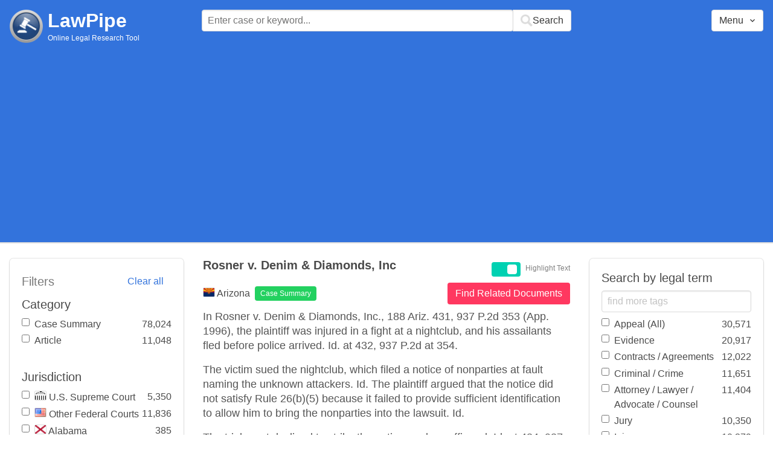

--- FILE ---
content_type: text/html; charset=utf-8
request_url: https://www.lawpipe.com/Arizona/Rosner_v_Denim_Diamonds_Inc.html
body_size: 7044
content:
<!DOCTYPE html><html><head><meta name="csrf-param" content="authenticity_token" />
<meta name="csrf-token" content="ao8DtjnGldGxs9RSgmT3Pjr7kiFSymhmm7KpbKIj91FokBvojS_zxRpczii4pP_Ygk4muvXGh7K7T_IfVIxPBA" /><meta content="width=device-width, user-scalable=no" name="viewport" /><link href="https://cdnjs.cloudflare.com/ajax/libs/bulma/0.7.4/css/bulma.min.css" rel="stylesheet" /><link rel="stylesheet" href="/assets/application-872b30dc76b9478e875a9b2cbd51b3e20a4ca9c2af71afd8768ead67cf4360f4.css" media="all" /><link href="https://cdnjs.cloudflare.com/ajax/libs/MaterialDesign-Webfont/3.5.94/css/materialdesignicons.min.css" media="all" rel="stylesheet" type="text/css" /><link rel="icon" type="image/x-icon" href="/assets/favicon/favicon-facb3a47a164d398583faffe1e994ec56dee5de3625c9027c6d1053557758539.ico" /><title>Rosner v. Denim &amp; Diamonds, Inc – Case Brief Summary (Arizona) | Lawpipe</title><script>
//<![CDATA[
window.gon={};gon.admin=false;gon.indexPrefix="us_production";gon.post={"id":65749,"title":"Rosner v. Denim \u0026 Diamonds, Inc ","status":"current","url":"Arizona/Rosner_v_Denim_Diamonds_Inc.html","objectID":"case_summary:Arizona:Rosner v. Denim \u0026 Diamonds, Inc ","body":"In Rosner v. Denim \u0026 Diamonds, Inc., 188 Ariz. 431, 937 P.2d 353 (App. 1996), the plaintiff was injured in a fight at a nightclub, and his assailants fled before police arrived. Id. at 432, 937 P.2d at 354. \r\nThe victim sued the nightclub, which filed a notice of nonparties at fault naming the unknown attackers. Id. The plaintiff argued that the notice did not satisfy Rule 26(b)(5) because it failed to provide sufficient identification to allow him to bring the nonparties into the lawsuit. Id. \r\nThe trial court declined to strike the notice, and we affirmed. Id. at 434, 937 P.2d at 356. \r\nThe Court held that the Rule could not abridge substantive statutory rights and should be construed in harmony with the statute, which was intended to permit apportionment of fault among all tortfeasors, even those who might be judgment-proof. Id. at 433, 937 P.2d at 355. \r\nBut we did not hold that a party could ignore the Rule's requirements. \r\nIn Roser, the defendant had hired an investigator, and despite having gone \"to great lengths\" to identify and locate the assailants, could not do so. Id. \r\nAlso, the parties had stipulated that none knew the identity or location of the assailants. Id. \r\nThe defendant's failure to identify the other tortfeasors resulted from sheer inability to do so. \r\nFurther, the Court noted that the nonparty at fault notice had stated facts supporting the assailants' liability. Id. at 434, 937 P.2d at 356.","tags":["Injury","Liability","Notice","Permit","Police","Tortfeasor","Victim"],"jurisdiction":"Arizona","category":"Case Summary"};gon.tags=[{"name":"Police","exact":["Police"],"fuzzy":[]},{"name":"Permit","exact":["Permit"],"fuzzy":[]},{"name":"Tortfeasor","exact":[],"fuzzy":["Tortfeasor"]},{"name":"Victim","exact":[],"fuzzy":["Victim"]},{"name":"Notice","exact":["Notice"],"fuzzy":[]},{"name":"Injury","exact":[],"fuzzy":["injury","injured","injuries"]},{"name":"Liability","exact":["Liability","liable"],"fuzzy":[]}];
//]]>
</script><script src="https://polyfill.io/v2/polyfill.min.js?features=IntersectionObserver"></script><script src="//d2wy8f7a9ursnm.cloudfront.net/v6/bugsnag.min.js"></script>
<script>window.bugsnagClient = bugsnag('3d8ae9d55477db4dbff575dffdfd611e')</script>
<script>
  (function(i,s,o,g,r,a,m){i['GoogleAnalyticsObject']=r;i[r]=i[r]||function(){
  (i[r].q=i[r].q||[]).push(arguments)},i[r].l=1*new Date();a=s.createElement(o),
  m=s.getElementsByTagName(o)[0];a.async=1;a.src=g;m.parentNode.insertBefore(a,m)
  })(window,document,'script','https://www.google-analytics.com/analytics.js','ga');
  ga('create', 'UA-85542431-1', 'auto');
  ga('send', 'pageview');
</script>
<script async src=https://pagead2.googlesyndication.com/pagead/js/adsbygoogle.js?client=ca-pub-9583895581847563
        crossorigin="anonymous"></script><meta name="google-site-verification" content="ygfJxwyQtRGNDoeujxtmP379lSaFaLOGWstrrna8KT0" /><meta name="msvalidate.01" content="C29844DC1AAEB755F48323FC32EA0F3C" /></head></html><body class="desktop"><div class="app-container"><div id="body"><div aria-label="main navigation" class="navbar2 full-width" role="navigation"><div class="columns"><div class="column is-3"><div class="level is-mobile"><div class="level-left"><div class="brand"><a href="/"><img src="/assets/logo-cc2e3333210031b1ef620ba61c6257454f7f7b377faef3e9aa3107232eadf1ed.png" /></a><div class="brand-name"><div class="title homepage"><a href="/">LawPipe</a></div><div class="subtitle has-text is-size-7">Online Legal Research Tool</div></div></div></div></div></div><div class="column is-6"><div id="top-search"></div></div><div class="column"></div><div class="column"></div><div class="column"><div id="menu"></div></div></div></div><div id="app"><div class="columns"><div class="column is-3"></div><div class="column is-5"><div class="search-post"><h1 class="post-title">Rosner v. Denim &amp; Diamonds, Inc </h1></div>In Rosner v. Denim & Diamonds, Inc., 188 Ariz. 431, 937 P.2d 353 (App. 1996), the plaintiff was injured in a fight at a nightclub, and his assailants fled before police arrived. Id. at 432, 937 P.2d at 354. 
The victim sued the nightclub, which filed a notice of nonparties at fault naming the unknown attackers. Id. The plaintiff argued that the notice did not satisfy Rule 26(b)(5) because it failed to provide sufficient identification to allow him to bring the nonparties into the lawsuit. Id. 
The trial court declined to strike the notice, and we affirmed. Id. at 434, 937 P.2d at 356. 
The Court held that the Rule could not abridge substantive statutory rights and should be construed in harmony with the statute, which was intended to permit apportionment of fault among all tortfeasors, even those who might be judgment-proof. Id. at 433, 937 P.2d at 355. 
But we did not hold that a party could ignore the Rule's requirements. 
In Roser, the defendant had hired an investigator, and despite having gone "to great lengths" to identify and locate the assailants, could not do so. Id. 
Also, the parties had stipulated that none knew the identity or location of the assailants. Id. 
The defendant's failure to identify the other tortfeasors resulted from sheer inability to do so. 
Further, the Court noted that the nonparty at fault notice had stated facts supporting the assailants' liability. Id. at 434, 937 P.2d at 356.</div></div></div><script src="/vite/assets/application-Df-iJ2go.js" crossorigin="anonymous" type="module"></script><link rel="modulepreload" href="/vite/assets/Modal-BsVoOkwH.js" as="script" crossorigin="anonymous"></div></div><footer class="footer"><div><a href="/about">About</a></div><div><a href="/features">Features</a></div><div><a href="/terms-conditions">Terms Conditions</a></div><div><a href="/disclaimer">Disclaimer</a></div><div><a href="/privacy-policy">Privacy Policy</a></div><div><a href="/contact">Contact</a></div><br /><div class="has-text-grey">The above are quotes from court cases and statutes. The information is not legal advice and is not guaranteed to be up-to-date complete or correct. Some of the quotations were edited for clarity. Please read the Website Disclaimer carefully before you start to use this Website. By using the Website and its content you are agreeing to the Website Disclaimer and our Terms & Conditions.</div></footer></body>

--- FILE ---
content_type: text/html; charset=utf-8
request_url: https://www.google.com/recaptcha/api2/aframe
body_size: 266
content:
<!DOCTYPE HTML><html><head><meta http-equiv="content-type" content="text/html; charset=UTF-8"></head><body><script nonce="yYxe8ImYy02QFaNyjpjitg">/** Anti-fraud and anti-abuse applications only. See google.com/recaptcha */ try{var clients={'sodar':'https://pagead2.googlesyndication.com/pagead/sodar?'};window.addEventListener("message",function(a){try{if(a.source===window.parent){var b=JSON.parse(a.data);var c=clients[b['id']];if(c){var d=document.createElement('img');d.src=c+b['params']+'&rc='+(localStorage.getItem("rc::a")?sessionStorage.getItem("rc::b"):"");window.document.body.appendChild(d);sessionStorage.setItem("rc::e",parseInt(sessionStorage.getItem("rc::e")||0)+1);localStorage.setItem("rc::h",'1769831492860');}}}catch(b){}});window.parent.postMessage("_grecaptcha_ready", "*");}catch(b){}</script></body></html>